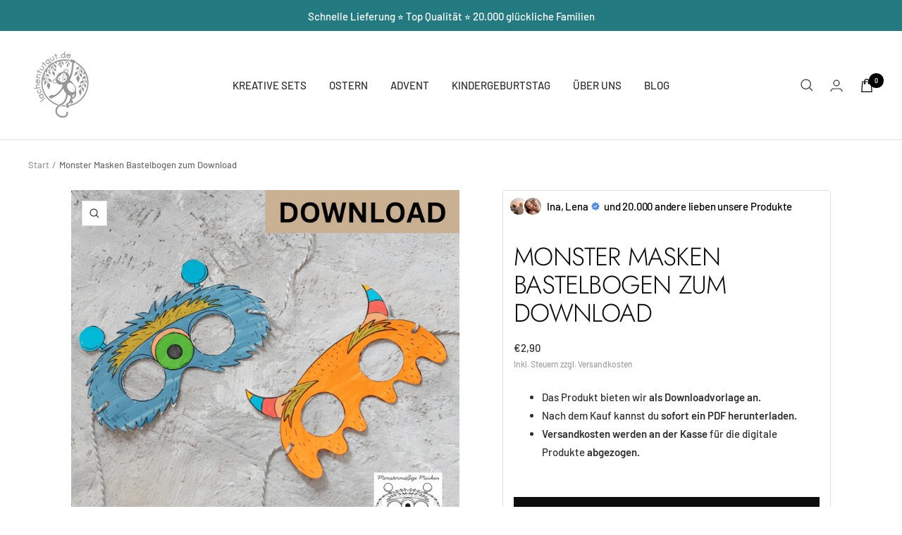

--- FILE ---
content_type: text/javascript; charset=utf-8
request_url: https://www.lachentutgut.de/products/monster-masken-bastelbogen-1-stuck.js
body_size: 736
content:
{"id":8481399210249,"title":"Monster Masken  Bastelbogen zum Download","handle":"monster-masken-bastelbogen-1-stuck","description":"\u003cmeta charset=\"utf-8\"\u003e\n\u003cp\u003eMit diesem kreativen Bastelset kannst du eine tolle Monster Masken gestalten, die zum Ausmalen, Ausschneiden und schließlich auf den Kopf Deines kleinen Tier-Liebhabers gesetzt werden kann.\u003c\/p\u003e\n\u003cdiv class=\"shopify-section shopify-section--product-content\" id=\"shopify-section-template--18022406258953__product-content\"\u003e\n\u003csection class=\"container\"\u003e\n\u003cdiv class=\"product-content anchor\" id=\"product-8481383317769-content\"\u003e\n\u003cdiv id=\"product-8481383317769-tabs\" class=\"ed-product-content__tabs product-content__tabs anchor\"\u003e\n\u003cdiv class=\"product-tabs__tab-item-wrapper\" id=\"block-template--18022406258953__product-content-description\"\u003e\n\u003cdiv class=\"product-tabs__tab-item-content rte\"\u003e\n\u003cp\u003e\u003cspan\u003eDas Produkt bieten wir \u003cstrong\u003eals Downloadvorlage an. Nach dem Kauf kannst du sofort ein PDF herunterladen.\u003c\/strong\u003e Am besten druckst du es auf festerem Papier aus. Sollte dein Drucker das nicht unterstützen, kannst du die ausgeschnittenen Teile einfach auf festes Papier kleben. So erhältst du eine stabile Vorlage.\u003c\/span\u003e\u003c\/p\u003e\n\u003c\/div\u003e\n\u003c\/div\u003e\n\u003c\/div\u003e\n\u003c\/div\u003e\n\u003c\/section\u003e\n\u003c\/div\u003e\n\u003cdiv class=\"shopify-section shopify-section--apps\" id=\"shopify-section-template--18022406258953__170453619901d65742\"\u003e\u003cbr\u003e\u003c\/div\u003e\n\u003cp\u003e \u003c\/p\u003e","published_at":"2024-03-06T17:59:05+01:00","created_at":"2024-03-06T17:59:05+01:00","vendor":"lachentutgut","type":"","tags":["basteln","einladungskarte","monster"],"price":290,"price_min":290,"price_max":290,"available":true,"price_varies":false,"compare_at_price":null,"compare_at_price_min":0,"compare_at_price_max":0,"compare_at_price_varies":false,"variants":[{"id":45142397649161,"title":"Default Title","option1":"Default Title","option2":null,"option3":null,"sku":null,"requires_shipping":false,"taxable":true,"featured_image":null,"available":true,"name":"Monster Masken  Bastelbogen zum Download","public_title":null,"options":["Default Title"],"price":290,"weight":100,"compare_at_price":null,"inventory_management":null,"barcode":null,"requires_selling_plan":false,"selling_plan_allocations":[]}],"images":["\/\/cdn.shopify.com\/s\/files\/1\/0553\/9577\/8638\/files\/10.png?v=1714576542"],"featured_image":"\/\/cdn.shopify.com\/s\/files\/1\/0553\/9577\/8638\/files\/10.png?v=1714576542","options":[{"name":"Title","position":1,"values":["Default Title"]}],"url":"\/products\/monster-masken-bastelbogen-1-stuck","media":[{"alt":null,"id":40161594933513,"position":1,"preview_image":{"aspect_ratio":1.0,"height":1080,"width":1080,"src":"https:\/\/cdn.shopify.com\/s\/files\/1\/0553\/9577\/8638\/files\/10.png?v=1714576542"},"aspect_ratio":1.0,"height":1080,"media_type":"image","src":"https:\/\/cdn.shopify.com\/s\/files\/1\/0553\/9577\/8638\/files\/10.png?v=1714576542","width":1080}],"requires_selling_plan":false,"selling_plan_groups":[]}